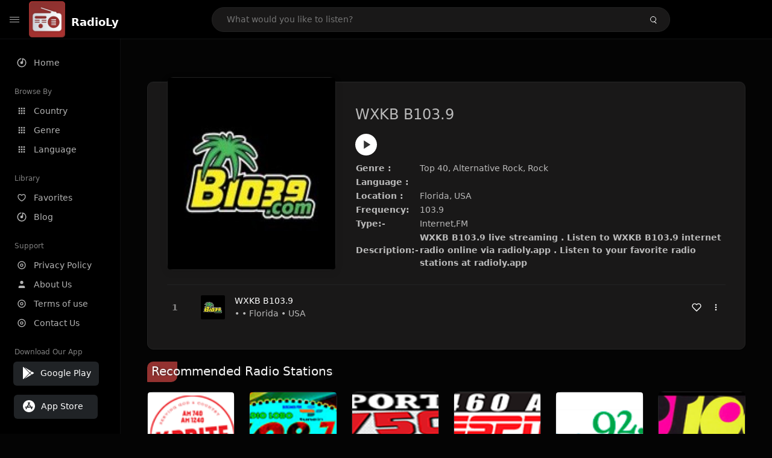

--- FILE ---
content_type: text/html; charset=UTF-8
request_url: https://radioly.app/radio/wxkb-b103-9/
body_size: 12216
content:
<!DOCTYPE html><html lang="en"><head> <meta charset="UTF-8"> <meta name="viewport" content="width=device-width, user-scalable=no, initial-scale=1.0, maximum-scale=1.0, minimum-scale=1.0"> <meta http-equiv="X-UA-Compatible" content="ie=edge"> <title>WXKB B103.9 FM Listen Live Online | Florida, USA - RadioLy</title><meta name="description" content="Listen Online WXKB B103.9 FM live from Florida, USA and more than 50000 worldwide online radio stations including Top 40, Alternative Rock, Rock and many more. "> <meta name="keywords" content="Radio Station, Live Radio, Online Radio, Radio Tuner, Local Radio, AM Radio, AM FM Radio, FM Radio"><meta property="al:web:url" content="https://radioly.app/radio/wxkb-b103-9/" /><meta property="og:site_name" content="RadioLy"><meta property="og:title" content="WXKB B103.9 FM Listen Live Online | Florida, USA - RadioLy" /><meta property="og:image" content="https://d371i8ihhgym7w.cloudfront.net/82123660.jpg"><meta property="og:url" content="https://radioly.app/radio/wxkb-b103-9/" /><meta property="og:description" content="Listen Online WXKB B103.9 FM live from Florida, USA and more than 50000 worldwide online radio stations including Top 40, Alternative Rock, Rock and many more." /><meta name="twitter:card" content="summary" /><meta name="twitter:title" content="WXKB B103.9 FM Listen Live Online | Florida, USA - RadioLy" /><meta name="twitter:url" content="https://radioly.app/radio/wxkb-b103-9/" /><meta property="twitter:image" content="https://d371i8ihhgym7w.cloudfront.net/82123660.jpg"><meta name="twitter:description" content="Listen Online WXKB B103.9 FM live from Florida, USA and more than 50000 worldwide online radio stations including Top 40, Alternative Rock, Rock and many more.." /><link rel="canonical" href="https://radioly.app/radio/wxkb-b103-9/">  <link href="https://radioly.app/RadioLy.ico" rel="icon" sizes="32x32"> <link href="https://radioly.app/RadioLy.ico" rel="icon" sizes="192x192">  <link rel="apple-touch-icon" href="https://radioly.app/RadioLy.ico"> <link rel="apple-touch-icon" sizes="152x152" href="https://radioly.app/RadioLy.ico"> <link rel="apple-touch-icon" sizes="180x180" href="https://radioly.app/RadioLy.ico"> <link rel="apple-touch-icon" sizes="167x167" href="https://radioly.app/RadioLy.ico">  <link rel="preconnect" href="https://fonts.googleapis.com"> <link rel="preconnect" href="https://fonts.gstatic.com" crossorigin> <link href="https://fonts.googleapis.com/css2?family=Open+Sans:wght@300;400;500;600;700;800&display=swap" rel="stylesheet">  <link rel="stylesheet" href="https://radioly.app/css/vendors.bundle.css" type="text/css"> <link rel="stylesheet" href="https://radioly.app/css/styles.css" type="text/css">   <script>var base_url = 'https://radioly.app/';</script> <script async src="https://www.googletagmanager.com/gtag/js?id=UA-133828896-1"></script><script> window.dataLayer = window.dataLayer || []; function gtag(){dataLayer.push(arguments);} gtag('js', new Date()); gtag('config', 'UA-133828896-1');</script><script type="text/javascript" src="//monu.delivery/site/c/9/fc5c75-7d49-4288-b9fe-92275e04f36e.js" data-cfasync="false"></script></head><style>body.pb-theme-dark { background-color: #040404 !important;}</style><body class="pb-theme-dark"> <div id="pb_wrapper"> <div id="pb_progress"></div>  <header id="pb_header"><div class="pb-header-container"> <div class="pb-header-left"> <button type="button" id="pb_hamburger"> <span class="pb-icon-nav"></span> </button>  <a style="display: block;" href="https://radioly.app/" class="pb-brand pb-brand-logo pb-page-link"> <img src="https://d371i8ihhgym7w.cloudfront.net/logo.png" alt="" style="width: 60px; border-radius: 3px; margin-right: 10px; height:60px"> </a> <a href="https://radioly.app/" class="web-title pb-brand pb-page-link" style="z-index: 1; margin-top: 8px;">RadioLy</a> </div> <div class="pb-search-form mx-sm-auto"> <input type="text" id="pb-search-input" placeholder="What would you like to listen?"> <button type="button" id="pb_search_icon" class="ms-auto btn p-0"> <i class="pb-icon-search"></i> </button>  </div><nav class="navbar flex-shrink-0"><ul class="navbar-nav flex-row align-items-center"> </ul></nav></div></header>   <aside id="pb_aside"> <nav class="navbar"> <ul class="navbar-nav"> <li class="nav-item "> <a class="nav-link pb-page-link" href="/"> <svg class="nav-link__icon" xmlns="http://www.w3.org/2000/svg" width="18" height="18" viewBox="0 0 24 24" fill="currentColor" stroke-width="2" stroke-linecap="round" stroke-linejoin="round" aria-hidden="true" role="img" focusable="false"> <g> <path fill="none" d="M0 0h24v24H0z"/> <path d="M15 4.582V12a3 3 0 1 1-2-2.83V2.05c5.053.501 9 4.765 9 9.95 0 5.523-4.477 10-10 10S2 17.523 2 12c0-5.185 3.947-9.449 9-9.95v2.012A8.001 8.001 0 0 0 12 20a8 8 0 0 0 3-15.418z"/> </g> </svg> <span class="nav-link__text">Home</span> </a> </li> <li class="nav-item mt-3"> <span class="pb-aside__title">Browse By</span> </li> <li class="nav-item "> <a class="nav-link pb-page-link" href="https://radioly.app/country/"> <svg class="nav-link__icon" xmlns="http://www.w3.org/2000/svg" width="16" height="16" viewBox="0 0 24 24" fill="currentColor" stroke-width="2" stroke-linecap="round" stroke-linejoin="round" aria-hidden="true" role="img" focusable="false"> <path d="M4 8h4V4H4v4zm6 12h4v-4h-4v4zm-6 0h4v-4H4v4zm0-6h4v-4H4v4zm6 0h4v-4h-4v4zm6-10v4h4V4h-4zm-6 4h4V4h-4v4zm6 6h4v-4h-4v4zm0 6h4v-4h-4v4z" /> </svg> <span class="nav-link__text">Country</span> </a> </li> <li class="nav-item "> <a class="nav-link pb-page-link" href="https://radioly.app/genre/"> <svg class="nav-link__icon" xmlns="http://www.w3.org/2000/svg" width="16" height="16" viewBox="0 0 24 24" fill="currentColor" stroke-width="2" stroke-linecap="round" stroke-linejoin="round" aria-hidden="true" role="img" focusable="false"> <path d="M4 8h4V4H4v4zm6 12h4v-4h-4v4zm-6 0h4v-4H4v4zm0-6h4v-4H4v4zm6 0h4v-4h-4v4zm6-10v4h4V4h-4zm-6 4h4V4h-4v4zm6 6h4v-4h-4v4zm0 6h4v-4h-4v4z" /> </svg> <span class="nav-link__text">Genre</span> </a> </li> <li class="nav-item "> <a class="nav-link pb-page-link" href="https://radioly.app/language/"> <svg class="nav-link__icon" xmlns="http://www.w3.org/2000/svg" width="16" height="16" viewBox="0 0 24 24" fill="currentColor" stroke-width="2" stroke-linecap="round" stroke-linejoin="round" aria-hidden="true" role="img" focusable="false"> <path d="M4 8h4V4H4v4zm6 12h4v-4h-4v4zm-6 0h4v-4H4v4zm0-6h4v-4H4v4zm6 0h4v-4h-4v4zm6-10v4h4V4h-4zm-6 4h4V4h-4v4zm6 6h4v-4h-4v4zm0 6h4v-4h-4v4z" /> </svg> <span class="nav-link__text">Language</span> </a> </li> <li class="nav-item mt-3"> <span class="pb-aside__title">Library</span> </li> <li class="nav-item "> <a class="nav-link pb-page-link" href="https://radioly.app/favorites/"> <svg class="nav-link__icon" xmlns="http://www.w3.org/2000/svg" width="16" height="16" viewBox="0 0 24 24" fill="currentColor" stroke-width="2" stroke-linecap="round" stroke-linejoin="round" aria-hidden="true" role="img" focusable="false"> <g> <path fill="none" d="M0 0H24V24H0z"/> <path d="M16.5 3C19.538 3 22 5.5 22 9c0 7-7.5 11-10 12.5C9.5 20 2 16 2 9c0-3.5 2.5-6 5.5-6C9.36 3 11 4 12 5c1-1 2.64-2 4.5-2zm-3.566 15.604c.881-.556 1.676-1.109 2.42-1.701C18.335 14.533 20 11.943 20 9c0-2.36-1.537-4-3.5-4-1.076 0-2.24.57-3.086 1.414L12 7.828l-1.414-1.414C9.74 5.57 8.576 5 7.5 5 5.56 5 4 6.656 4 9c0 2.944 1.666 5.533 4.645 7.903.745.592 1.54 1.145 2.421 1.7.299.189.595.37.934.572.339-.202.635-.383.934-.571z"/> </g> </svg> <span class="nav-link__text">Favorites</span> </a> </li><li class="nav-item "> <a class="nav-link pb-page-link" href="https://radioly.app/blog/"><svg class="nav-link__icon" xmlns="http://www.w3.org/2000/svg" width="18" height="18" viewBox="0 0 24 24" fill="currentColor" stroke-width="2" stroke-linecap="round" stroke-linejoin="round" aria-hidden="true" role="img" focusable="false"> <g> <path fill="none" d="M0 0h24v24H0z"/> <path d="M15 4.582V12a3 3 0 1 1-2-2.83V2.05c5.053.501 9 4.765 9 9.95 0 5.523-4.477 10-10 10S2 17.523 2 12c0-5.185 3.947-9.449 9-9.95v2.012A8.001 8.001 0 0 0 12 20a8 8 0 0 0 3-15.418z"/> </g></svg> <span class="nav-link__text">Blog</span> </a></li><li class="nav-item mt-3"> <span class="pb-aside__title">Support</span></li><li class="nav-item "> <a class="nav-link pb-page-link" href="https://radioly.app/privacy-policy/"><svg class="nav-link__icon" xmlns="http://www.w3.org/2000/svg" width="16" height="16" viewBox="0 0 24 24" fill="currentColor" stroke-width="2" stroke-linecap="round" stroke-linejoin="round" aria-hidden="true" role="img" focusable="false"> <g> <path fill="none" d="M0 0h24v24H0z"></path> <path d="M12 20a8 8 0 1 0 0-16 8 8 0 0 0 0 16zm0 2C6.477 22 2 17.523 2 12S6.477 2 12 2s10 4.477 10 10-4.477 10-10 10zm0-8a2 2 0 1 0 0-4 2 2 0 0 0 0 4zm0 2a4 4 0 1 1 0-8 4 4 0 0 1 0 8z"></path> </g> </svg> <span class="nav-link__text">Privacy Policy</span> </a></li><li class="nav-item "> <a class="nav-link pb-page-link" href="https://radioly.app/about-us/"><svg class="nav-link__icon" xmlns="http://www.w3.org/2000/svg" width="16" height="16" viewBox="0 0 24 24" fill="currentColor" stroke-width="2" stroke-linecap="round" stroke-linejoin="round" aria-hidden="true" role="img" focusable="false"> <path d="M20 21v-2a4 4 0 0 0-4-4H8a4 4 0 0 0-4 4v2"></path><circle cx="12" cy="7" r="4"></circle> </svg> <span class="nav-link__text">About Us</span> </a></li><li class="nav-item "> <a class="nav-link pb-page-link" href="https://radioly.app/terms-and-condition/"><svg class="nav-link__icon" xmlns="http://www.w3.org/2000/svg" width="16" height="16" viewBox="0 0 24 24" fill="currentColor" stroke-width="2" stroke-linecap="round" stroke-linejoin="round" aria-hidden="true" role="img" focusable="false"> <g> <path fill="none" d="M0 0h24v24H0z"></path> <path d="M12 20a8 8 0 1 0 0-16 8 8 0 0 0 0 16zm0 2C6.477 22 2 17.523 2 12S6.477 2 12 2s10 4.477 10 10-4.477 10-10 10zm0-8a2 2 0 1 0 0-4 2 2 0 0 0 0 4zm0 2a4 4 0 1 1 0-8 4 4 0 0 1 0 8z"></path> </g> </svg> <span class="nav-link__text">Terms of use</span> </a></li><li class="nav-item "> <a class="nav-link pb-page-link" href="https://radioly.app/contact-us/"><svg class="nav-link__icon" xmlns="http://www.w3.org/2000/svg" width="16" height="16" viewBox="0 0 24 24" fill="currentColor" stroke-width="2" stroke-linecap="round" stroke-linejoin="round" aria-hidden="true" role="img" focusable="false"> <g> <path fill="none" d="M0 0h24v24H0z"></path> <path d="M12 20a8 8 0 1 0 0-16 8 8 0 0 0 0 16zm0 2C6.477 22 2 17.523 2 12S6.477 2 12 2s10 4.477 10 10-4.477 10-10 10zm0-8a2 2 0 1 0 0-4 2 2 0 0 0 0 4zm0 2a4 4 0 1 1 0-8 4 4 0 0 1 0 8z"></path> </g> </svg> <span class="nav-link__text">Contact Us</span> </a></li><li class="nav-item mt-3"><span class="pb-aside__title">Download Our App</span></li><li class="nav-item"> <div style="margin-left: 14px;" class="d-flex align-items-center pb-app-download"> <a href="https://play.google.com/store/apps/details?id=com.onlineradio.radiofm&hl=en&gl=us" class="btn d-flex align-items-center ms-2" target="_blank"> <svg viewBox="0 0 24 24" width="24" height="24"> <path fill="none" d="M0 0h24v24H0z"></path> <path fill="currentColor" d="M3.609 1.814L13.792 12 3.61 22.186a.996.996 0 0 1-.61-.92V2.734a1 1 0 0 1 .609-.92zm10.89 10.893l2.302 2.302-10.937 6.333 8.635-8.635zm3.199-3.198l2.807 1.626a1 1 0 0 1 0 1.73l-2.808 1.626L15.206 12l2.492-2.491zM5.864 2.658L16.802 8.99l-2.303 2.303-8.635-8.635z"></path> </svg> <span class="ms-2">Google Play</span> </a> </div><div style="margin-left: 23px;margin-top: 15px;" class="d-flex align-items-center pb-app-download"><a href="https://itunes.apple.com/in/app/radio-hub-app/id1440995773?mt=8" class="btn d-flex align-items-center" style="width: 139px;" target="_blank"> <svg viewBox="0 0 24 24" width="24" height="24"> <path fill="none" d="M0 0h24v24H0z"></path> <path fill="currentColor" d="M12 2c5.523 0 10 4.477 10 10s-4.477 10-10 10S2 17.523 2 12 6.477 2 12 2zM8.823 15.343c-.395-.477-.886-.647-1.479-.509l-.15.041-.59 1.016a.823.823 0 0 0 1.366.916l.062-.093.79-1.371zM13.21 8.66c-.488.404-.98 1.597-.29 2.787l3.04 5.266a.824.824 0 0 0 1.476-.722l-.049-.1-.802-1.392h1.19a.82.82 0 0 0 .822-.823.82.82 0 0 0-.72-.816l-.103-.006h-2.14L13.44 9.057l-.23-.396zm.278-3.044a.825.825 0 0 0-1.063.21l-.062.092-.367.633-.359-.633a.824.824 0 0 0-1.476.722l.049.1.838 1.457-2.685 4.653H6.266a.82.82 0 0 0-.822.822c0 .421.312.766.719.817l.103.006h7.48c.34-.64-.06-1.549-.81-1.638l-.121-.007h-2.553l3.528-6.11a.823.823 0 0 0-.302-1.124z"></path> </svg> <span class="ms-2">App Store</span></a><div/></li> </ul> </nav>  <footer class="pb-footer"> <p class="text-muted pb-copy">@2026 RadioLy</p> </footer> </aside> <main id="pb_main"> <div class="pb-main-container"><div id="mmt-f29d6e76-9e6a-48c1-9556-3c66002ebf7c"></div><script type="text/javascript" data-cfasync="false">$MMT = window.$MMT || {}; $MMT.cmd = $MMT.cmd || [];$MMT.cmd.push(function(){ $MMT.display.slots.push(["f29d6e76-9e6a-48c1-9556-3c66002ebf7c"]); })</script> <div class="pb-card pb-card--collection nsofts_border"> <div style="margin-top:15px" class="pb-card--collection__head"> <div class="pb-card--collection__cover nsofts_border"> <img style="height: 100%;" onerror="this.src='https://d371i8ihhgym7w.cloudfront.net/logo.png';" src="https://d371i8ihhgym7w.cloudfront.net/82123660.jpg" alt="WXKB B103.9"> </div> <div class="pb-card--collection__content"> <h1>WXKB B103.9</h1><button type="button" style="display: inline-block !important; margin-top: 10px;" class="pb-btn-play" data-play-id="93298"></button><table style="margin-top: 10px;"> <tbody> <tr> <th>Genre :</th> <td >Top 40, Alternative Rock, Rock</td> </tr> <tr > <th >Language :</th> <td ></td> </tr> <tr > <th >Location :</th> <td > Florida, USA</td> </tr> <tr > <th >Frequency:</th> <td >103.9</td> </tr> <tr > <th >Type:-</th> <td >Internet,FM</td> </tr> <tr> <th>Description:-</th> <th> WXKB B103.9 live streaming . Listen to WXKB B103.9 internet radio online via radioly.app . Listen to your favorite radio stations at radioly.app </th> </tr> </tbody></table> </div> </div> <div class="pb-card--collection__body"> <ul class="pb-collection-list"> <li class="pb-collection-list__item" data-audio-id="93298" data-audio-name="WXKB B103.9" data-audio-artist="Top 40, Alternative Rock, Rock" data-audio-album="Top 40, Alternative Rock, Rock" data-audio-url="https://18123.live.streamtheworld.com/WXKBFM_SC" data-audio-cover="https://d371i8ihhgym7w.cloudfront.net/82123660.jpg"> <button type="button" class="pb-btn-play" data-play-id="93298"></button> <span class="pb-collection-list__item__number"></span> <div class="pb-collection-list__cover" data-play-id="93298"> <img onerror="this.src='https://d371i8ihhgym7w.cloudfront.net/logo.png';" src="https://d371i8ihhgym7w.cloudfront.net/82123660.jpg" alt=""> <div class="pb-collection-list__cover__content"> <span class="pb-collection-list__cover__title">WXKB B103.9</span> <span class="pb-collection-list__cover__sub-title" > • • Florida • USA</span> </div> </div> <button class="pb-btn-fav d-inline-flex align-items-center" data-fav-id="93298"> <svg xmlns="http://www.w3.org/2000/svg" width="16" height="16" viewBox="0 0 24 24" fill="none" stroke="currentColor" stroke-width="2" stroke-linecap="round" stroke-linejoin="round"> <path d="M20.84 4.61a5.5 5.5 0 0 0-7.78 0L12 5.67l-1.06-1.06a5.5 5.5 0 0 0-7.78 7.78l1.06 1.06L12 21.23l7.78-7.78 1.06-1.06a5.5 5.5 0 0 0 0-7.78z" /> </svg> </button> <div class="dropdown"> <a href="javascript:void(0);" data-bs-toggle="dropdown"> <svg xmlns="http://www.w3.org/2000/svg" width="16" height="16" viewBox="0 0 24 24" fill="currentColor" stroke="currentColor" stroke-width="0" stroke-linecap="round" stroke-linejoin="round"> <circle cx="12" cy="12" r="2"></circle> <circle cx="12" cy="6" r="2"></circle> <circle cx="12" cy="18" r="2"></circle> </svg> </a> <ul class="dropdown-menu dropdown-menu-end"> <li><a class="dropdown-item pb-btn-np" href="javascript:void(0)" data-play-id="93298">Next to play</a></li> <li><a class="dropdown-item pb-btn-aq" href="javascript:void(0)" data-play-id="93298">Add to queue</a></li> <li><a class="dropdown-item" href="javascript:void(0);" data-share-id="wxkb-b103-9/" data-bs-toggle="modal" data-bs-target="#pb_share_music">Share</a></li> <li><hr class="dropdown-divider"></li> <li><a class="dropdown-item pb-btn-p" href="javascript:void(0)" data-play-id="93298">Play</a></li> </ul> </div> </li> </ul> </div> </div> <div style="margin-top:20px" class="mb-3"> <h5 class="ns-title-bar">Recommended Radio Stations</h5> </div> <div class="swiper-section mb-4"> <div class="swiper" data-slides="6" grid-rows="2"> <div class="swiper-wrapper"> <div class="swiper-slide"> <div class="pb-card pb-card--cover nsofts_border" data-audio-id="47397" data-audio-name="K-Brite 740 AM" data-audio-artist="talk,christian" data-audio-country="US" data-audio-url="https://ais-sa8.cdnstream1.com/pqst3o0hqn3/coqgtkmc4qb" data-audio-cover="https://d371i8ihhgym7w.cloudfront.net/2550.png"> <div class="pb-card__head dropdown"> <a href="javascript:void(0);" data-bs-toggle="dropdown"> <svg xmlns="http://www.w3.org/2000/svg" width="16" height="16" viewBox="0 0 24 24" fill="currentColor" stroke="currentColor" stroke-width="0" stroke-linecap="round" stroke-linejoin="round"> <circle cx="12" cy="12" r="2"></circle> <circle cx="12" cy="6" r="2"></circle> <circle cx="12" cy="18" r="2"></circle> </svg> </a> <ul class="dropdown-menu"> <li><a class="dropdown-item pb-btn-np" href="javascript:void(0)" data-play-id="47397">Next to play</a></li> <li><a class="dropdown-item pb-btn-aq" href="javascript:void(0)" data-play-id="47397">Add to queue</a></li> <li><a class="dropdown-item pb-btn-fav" href="javascript:void(0)" data-fav-id="47397">Favorites</a></li> <li><a class="dropdown-item" href="javascript:void(0);" data-share-id="us.kbrt/" data-bs-toggle="modal" data-bs-target="#pb_share_music">Share</a></li> <li><hr class="dropdown-divider"></li> <li><a class="dropdown-item pb-btn-p" href="javascript:void(0)" data-play-id="47397">Play</a></li> </ul> </div> <div class="pb-card__image" > <a class="pb-page-link" href="https://radioly.app/radio/us.kbrt/"><img onerror="this.src='https://d371i8ihhgym7w.cloudfront.net/logo.png';" src="https://d371i8ihhgym7w.cloudfront.net/2550.png" alt="K-Brite 740 AM"></a> <button type="button" class="pb-btn-play" data-play-id="47397"></button> </div> <div class="pb-card__content"> <div class="pb-card__content__text"> <a href="https://radioly.app/radio/us.kbrt/"class="pb-card__title pb-page-link">K-Brite 740 AM</a> <a href="https://radioly.app/radio/us.kbrt/" class="pb-card__sub-title pb-page-link">talk,christian</a> </div> </div> </div> </div> <div class="swiper-slide"> <div class="pb-card pb-card--cover nsofts_border" data-audio-id="47538" data-audio-name="Radio Lobo" data-audio-artist="mexican" data-audio-country="US" data-audio-url="https://fmradiohub.in/radio?url=http://184.107.166.66:8112/live" data-audio-cover="https://d371i8ihhgym7w.cloudfront.net/2691.png"> <div class="pb-card__head dropdown"> <a href="javascript:void(0);" data-bs-toggle="dropdown"> <svg xmlns="http://www.w3.org/2000/svg" width="16" height="16" viewBox="0 0 24 24" fill="currentColor" stroke="currentColor" stroke-width="0" stroke-linecap="round" stroke-linejoin="round"> <circle cx="12" cy="12" r="2"></circle> <circle cx="12" cy="6" r="2"></circle> <circle cx="12" cy="18" r="2"></circle> </svg> </a> <ul class="dropdown-menu"> <li><a class="dropdown-item pb-btn-np" href="javascript:void(0)" data-play-id="47538">Next to play</a></li> <li><a class="dropdown-item pb-btn-aq" href="javascript:void(0)" data-play-id="47538">Add to queue</a></li> <li><a class="dropdown-item pb-btn-fav" href="javascript:void(0)" data-fav-id="47538">Favorites</a></li> <li><a class="dropdown-item" href="javascript:void(0);" data-share-id="us.lobo/" data-bs-toggle="modal" data-bs-target="#pb_share_music">Share</a></li> <li><hr class="dropdown-divider"></li> <li><a class="dropdown-item pb-btn-p" href="javascript:void(0)" data-play-id="47538">Play</a></li> </ul> </div> <div class="pb-card__image" > <a class="pb-page-link" href="https://radioly.app/radio/us.lobo/"><img onerror="this.src='https://d371i8ihhgym7w.cloudfront.net/logo.png';" src="https://d371i8ihhgym7w.cloudfront.net/2691.png" alt="Radio Lobo"></a> <button type="button" class="pb-btn-play" data-play-id="47538"></button> </div> <div class="pb-card__content"> <div class="pb-card__content__text"> <a href="https://radioly.app/radio/us.lobo/"class="pb-card__title pb-page-link">Radio Lobo</a> <a href="https://radioly.app/radio/us.lobo/" class="pb-card__sub-title pb-page-link">mexican</a> </div> </div> </div> </div> <div class="swiper-slide"> <div class="pb-card pb-card--cover nsofts_border" data-audio-id="47561" data-audio-name="The Game" data-audio-artist="news,talk,sports" data-audio-country="US" data-audio-url="https://live.wostreaming.net/direct/alphacorporate-kxtgamaac-ibc4" data-audio-cover="https://d371i8ihhgym7w.cloudfront.net/2714.png"> <div class="pb-card__head dropdown"> <a href="javascript:void(0);" data-bs-toggle="dropdown"> <svg xmlns="http://www.w3.org/2000/svg" width="16" height="16" viewBox="0 0 24 24" fill="currentColor" stroke="currentColor" stroke-width="0" stroke-linecap="round" stroke-linejoin="round"> <circle cx="12" cy="12" r="2"></circle> <circle cx="12" cy="6" r="2"></circle> <circle cx="12" cy="18" r="2"></circle> </svg> </a> <ul class="dropdown-menu"> <li><a class="dropdown-item pb-btn-np" href="javascript:void(0)" data-play-id="47561">Next to play</a></li> <li><a class="dropdown-item pb-btn-aq" href="javascript:void(0)" data-play-id="47561">Add to queue</a></li> <li><a class="dropdown-item pb-btn-fav" href="javascript:void(0)" data-fav-id="47561">Favorites</a></li> <li><a class="dropdown-item" href="javascript:void(0);" data-share-id="us.kxtg/" data-bs-toggle="modal" data-bs-target="#pb_share_music">Share</a></li> <li><hr class="dropdown-divider"></li> <li><a class="dropdown-item pb-btn-p" href="javascript:void(0)" data-play-id="47561">Play</a></li> </ul> </div> <div class="pb-card__image" > <a class="pb-page-link" href="https://radioly.app/radio/us.kxtg/"><img onerror="this.src='https://d371i8ihhgym7w.cloudfront.net/logo.png';" src="https://d371i8ihhgym7w.cloudfront.net/2714.png" alt="The Game"></a> <button type="button" class="pb-btn-play" data-play-id="47561"></button> </div> <div class="pb-card__content"> <div class="pb-card__content__text"> <a href="https://radioly.app/radio/us.kxtg/"class="pb-card__title pb-page-link">The Game</a> <a href="https://radioly.app/radio/us.kxtg/" class="pb-card__sub-title pb-page-link">news,talk,sports</a> </div> </div> </div> </div> <div class="swiper-slide"> <div class="pb-card pb-card--cover nsofts_border" data-audio-id="47562" data-audio-name="ESPN Deportes Las Vegas" data-audio-artist="news,talk,sports" data-audio-country="US" data-audio-url="https://25043.live.streamtheworld.com/KENOAM.mp3" data-audio-cover="https://d371i8ihhgym7w.cloudfront.net/2715.png"> <div class="pb-card__head dropdown"> <a href="javascript:void(0);" data-bs-toggle="dropdown"> <svg xmlns="http://www.w3.org/2000/svg" width="16" height="16" viewBox="0 0 24 24" fill="currentColor" stroke="currentColor" stroke-width="0" stroke-linecap="round" stroke-linejoin="round"> <circle cx="12" cy="12" r="2"></circle> <circle cx="12" cy="6" r="2"></circle> <circle cx="12" cy="18" r="2"></circle> </svg> </a> <ul class="dropdown-menu"> <li><a class="dropdown-item pb-btn-np" href="javascript:void(0)" data-play-id="47562">Next to play</a></li> <li><a class="dropdown-item pb-btn-aq" href="javascript:void(0)" data-play-id="47562">Add to queue</a></li> <li><a class="dropdown-item pb-btn-fav" href="javascript:void(0)" data-fav-id="47562">Favorites</a></li> <li><a class="dropdown-item" href="javascript:void(0);" data-share-id="us.keno/" data-bs-toggle="modal" data-bs-target="#pb_share_music">Share</a></li> <li><hr class="dropdown-divider"></li> <li><a class="dropdown-item pb-btn-p" href="javascript:void(0)" data-play-id="47562">Play</a></li> </ul> </div> <div class="pb-card__image" > <a class="pb-page-link" href="https://radioly.app/radio/us.keno/"><img onerror="this.src='https://d371i8ihhgym7w.cloudfront.net/logo.png';" src="https://d371i8ihhgym7w.cloudfront.net/2715.png" alt="ESPN Deportes Las Vegas"></a> <button type="button" class="pb-btn-play" data-play-id="47562"></button> </div> <div class="pb-card__content"> <div class="pb-card__content__text"> <a href="https://radioly.app/radio/us.keno/"class="pb-card__title pb-page-link">ESPN Deportes Las Vegas</a> <a href="https://radioly.app/radio/us.keno/" class="pb-card__sub-title pb-page-link">news,talk,sports</a> </div> </div> </div> </div> <div class="swiper-slide"> <div class="pb-card pb-card--cover nsofts_border" data-audio-id="47696" data-audio-name="WINC-FM " data-audio-artist="rock,r'n'b,pop,alternative,90s" data-audio-country="US" data-audio-url="https://fmradiohub.in/radio?url=http://playerservices.streamtheworld.com/api/livestream-redirect/WINCFMAAC_SC?dist=onlineradiobox" data-audio-cover="https://d371i8ihhgym7w.cloudfront.net/2849.png"> <div class="pb-card__head dropdown"> <a href="javascript:void(0);" data-bs-toggle="dropdown"> <svg xmlns="http://www.w3.org/2000/svg" width="16" height="16" viewBox="0 0 24 24" fill="currentColor" stroke="currentColor" stroke-width="0" stroke-linecap="round" stroke-linejoin="round"> <circle cx="12" cy="12" r="2"></circle> <circle cx="12" cy="6" r="2"></circle> <circle cx="12" cy="18" r="2"></circle> </svg> </a> <ul class="dropdown-menu"> <li><a class="dropdown-item pb-btn-np" href="javascript:void(0)" data-play-id="47696">Next to play</a></li> <li><a class="dropdown-item pb-btn-aq" href="javascript:void(0)" data-play-id="47696">Add to queue</a></li> <li><a class="dropdown-item pb-btn-fav" href="javascript:void(0)" data-fav-id="47696">Favorites</a></li> <li><a class="dropdown-item" href="javascript:void(0);" data-share-id="us.winc/" data-bs-toggle="modal" data-bs-target="#pb_share_music">Share</a></li> <li><hr class="dropdown-divider"></li> <li><a class="dropdown-item pb-btn-p" href="javascript:void(0)" data-play-id="47696">Play</a></li> </ul> </div> <div class="pb-card__image" > <a class="pb-page-link" href="https://radioly.app/radio/us.winc/"><img onerror="this.src='https://d371i8ihhgym7w.cloudfront.net/logo.png';" src="https://d371i8ihhgym7w.cloudfront.net/2849.png" alt="WINC-FM "></a> <button type="button" class="pb-btn-play" data-play-id="47696"></button> </div> <div class="pb-card__content"> <div class="pb-card__content__text"> <a href="https://radioly.app/radio/us.winc/"class="pb-card__title pb-page-link">WINC-FM </a> <a href="https://radioly.app/radio/us.winc/" class="pb-card__sub-title pb-page-link">rock,r'n'b,pop,alternative,90s</a> </div> </div> </div> </div> <div class="swiper-slide"> <div class="pb-card pb-card--cover nsofts_border" data-audio-id="47955" data-audio-name="U 100 Radio" data-audio-artist="70s,oldies,60s" data-audio-country="US" data-audio-url="https://stream-176.zeno.fm/shu8e1smnd0uv?zt=eyJhbGciOiJIUzI1NiJ9.eyJzdHJlYW0iOiJzaHU4ZTFzbW5kMHV2IiwiaG9zdCI6InN0cmVhbS0xNzYuemVuby5mbSIsInJ0dGwiOjUsImp0aSI6IlZ3ZXVfTjFlUmRlRktPRkpDSWxWS3ciLCJpYXQiOjE3NDczNzU3MTIsImV4cCI6MTc0NzM3NTc3Mn0.Maia2Mrew4Wa9ci7N4J8PqiOsYv0XAqLAw-lMKBdzqI" data-audio-cover="https://d371i8ihhgym7w.cloudfront.net/3108.png"> <div class="pb-card__head dropdown"> <a href="javascript:void(0);" data-bs-toggle="dropdown"> <svg xmlns="http://www.w3.org/2000/svg" width="16" height="16" viewBox="0 0 24 24" fill="currentColor" stroke="currentColor" stroke-width="0" stroke-linecap="round" stroke-linejoin="round"> <circle cx="12" cy="12" r="2"></circle> <circle cx="12" cy="6" r="2"></circle> <circle cx="12" cy="18" r="2"></circle> </svg> </a> <ul class="dropdown-menu"> <li><a class="dropdown-item pb-btn-np" href="javascript:void(0)" data-play-id="47955">Next to play</a></li> <li><a class="dropdown-item pb-btn-aq" href="javascript:void(0)" data-play-id="47955">Add to queue</a></li> <li><a class="dropdown-item pb-btn-fav" href="javascript:void(0)" data-fav-id="47955">Favorites</a></li> <li><a class="dropdown-item" href="javascript:void(0);" data-share-id="us.u100/" data-bs-toggle="modal" data-bs-target="#pb_share_music">Share</a></li> <li><hr class="dropdown-divider"></li> <li><a class="dropdown-item pb-btn-p" href="javascript:void(0)" data-play-id="47955">Play</a></li> </ul> </div> <div class="pb-card__image" > <a class="pb-page-link" href="https://radioly.app/radio/us.u100/"><img onerror="this.src='https://d371i8ihhgym7w.cloudfront.net/logo.png';" src="https://d371i8ihhgym7w.cloudfront.net/3108.png" alt="U 100 Radio"></a> <button type="button" class="pb-btn-play" data-play-id="47955"></button> </div> <div class="pb-card__content"> <div class="pb-card__content__text"> <a href="https://radioly.app/radio/us.u100/"class="pb-card__title pb-page-link">U 100 Radio</a> <a href="https://radioly.app/radio/us.u100/" class="pb-card__sub-title pb-page-link">70s,oldies,60s</a> </div> </div> </div> </div> <div class="swiper-slide"> <div class="pb-card pb-card--cover nsofts_border" data-audio-id="48227" data-audio-name="KFAI " data-audio-artist="news,talk,entertainment" data-audio-country="US" data-audio-url="https://fmradiohub.in/radio?url=http://tres.kfai.org:8000/;" data-audio-cover="https://d371i8ihhgym7w.cloudfront.net/3380.png"> <div class="pb-card__head dropdown"> <a href="javascript:void(0);" data-bs-toggle="dropdown"> <svg xmlns="http://www.w3.org/2000/svg" width="16" height="16" viewBox="0 0 24 24" fill="currentColor" stroke="currentColor" stroke-width="0" stroke-linecap="round" stroke-linejoin="round"> <circle cx="12" cy="12" r="2"></circle> <circle cx="12" cy="6" r="2"></circle> <circle cx="12" cy="18" r="2"></circle> </svg> </a> <ul class="dropdown-menu"> <li><a class="dropdown-item pb-btn-np" href="javascript:void(0)" data-play-id="48227">Next to play</a></li> <li><a class="dropdown-item pb-btn-aq" href="javascript:void(0)" data-play-id="48227">Add to queue</a></li> <li><a class="dropdown-item pb-btn-fav" href="javascript:void(0)" data-fav-id="48227">Favorites</a></li> <li><a class="dropdown-item" href="javascript:void(0);" data-share-id="us.kfai/" data-bs-toggle="modal" data-bs-target="#pb_share_music">Share</a></li> <li><hr class="dropdown-divider"></li> <li><a class="dropdown-item pb-btn-p" href="javascript:void(0)" data-play-id="48227">Play</a></li> </ul> </div> <div class="pb-card__image" > <a class="pb-page-link" href="https://radioly.app/radio/us.kfai/"><img onerror="this.src='https://d371i8ihhgym7w.cloudfront.net/logo.png';" src="https://d371i8ihhgym7w.cloudfront.net/3380.png" alt="KFAI "></a> <button type="button" class="pb-btn-play" data-play-id="48227"></button> </div> <div class="pb-card__content"> <div class="pb-card__content__text"> <a href="https://radioly.app/radio/us.kfai/"class="pb-card__title pb-page-link">KFAI </a> <a href="https://radioly.app/radio/us.kfai/" class="pb-card__sub-title pb-page-link">news,talk,entertainment</a> </div> </div> </div> </div> <div class="swiper-slide"> <div class="pb-card pb-card--cover nsofts_border" data-audio-id="48570" data-audio-name="SoulJack Digital " data-audio-artist="House" data-audio-country="US" data-audio-url="https://s8.voscast.com:9853/live" data-audio-cover="https://d371i8ihhgym7w.cloudfront.net/3723.png"> <div class="pb-card__head dropdown"> <a href="javascript:void(0);" data-bs-toggle="dropdown"> <svg xmlns="http://www.w3.org/2000/svg" width="16" height="16" viewBox="0 0 24 24" fill="currentColor" stroke="currentColor" stroke-width="0" stroke-linecap="round" stroke-linejoin="round"> <circle cx="12" cy="12" r="2"></circle> <circle cx="12" cy="6" r="2"></circle> <circle cx="12" cy="18" r="2"></circle> </svg> </a> <ul class="dropdown-menu"> <li><a class="dropdown-item pb-btn-np" href="javascript:void(0)" data-play-id="48570">Next to play</a></li> <li><a class="dropdown-item pb-btn-aq" href="javascript:void(0)" data-play-id="48570">Add to queue</a></li> <li><a class="dropdown-item pb-btn-fav" href="javascript:void(0)" data-fav-id="48570">Favorites</a></li> <li><a class="dropdown-item" href="javascript:void(0);" data-share-id="us.souljackdigital/" data-bs-toggle="modal" data-bs-target="#pb_share_music">Share</a></li> <li><hr class="dropdown-divider"></li> <li><a class="dropdown-item pb-btn-p" href="javascript:void(0)" data-play-id="48570">Play</a></li> </ul> </div> <div class="pb-card__image" > <a class="pb-page-link" href="https://radioly.app/radio/us.souljackdigital/"><img onerror="this.src='https://d371i8ihhgym7w.cloudfront.net/logo.png';" src="https://d371i8ihhgym7w.cloudfront.net/3723.png" alt="SoulJack Digital "></a> <button type="button" class="pb-btn-play" data-play-id="48570"></button> </div> <div class="pb-card__content"> <div class="pb-card__content__text"> <a href="https://radioly.app/radio/us.souljackdigital/"class="pb-card__title pb-page-link">SoulJack Digital </a> <a href="https://radioly.app/radio/us.souljackdigital/" class="pb-card__sub-title pb-page-link">House</a> </div> </div> </div> </div> <div class="swiper-slide"> <div class="pb-card pb-card--cover nsofts_border" data-audio-id="48591" data-audio-name="RAD Radio - Rob, Anybody & Dawn" data-audio-artist="dance, electronic, pop" data-audio-country="US" data-audio-url="https://playerservices.streamtheworld.com/api/livestream-redirect/RAD_RADIOAAC.aac" data-audio-cover="https://d371i8ihhgym7w.cloudfront.net/3744.png"> <div class="pb-card__head dropdown"> <a href="javascript:void(0);" data-bs-toggle="dropdown"> <svg xmlns="http://www.w3.org/2000/svg" width="16" height="16" viewBox="0 0 24 24" fill="currentColor" stroke="currentColor" stroke-width="0" stroke-linecap="round" stroke-linejoin="round"> <circle cx="12" cy="12" r="2"></circle> <circle cx="12" cy="6" r="2"></circle> <circle cx="12" cy="18" r="2"></circle> </svg> </a> <ul class="dropdown-menu"> <li><a class="dropdown-item pb-btn-np" href="javascript:void(0)" data-play-id="48591">Next to play</a></li> <li><a class="dropdown-item pb-btn-aq" href="javascript:void(0)" data-play-id="48591">Add to queue</a></li> <li><a class="dropdown-item pb-btn-fav" href="javascript:void(0)" data-fav-id="48591">Favorites</a></li> <li><a class="dropdown-item" href="javascript:void(0);" data-share-id="us.rad/" data-bs-toggle="modal" data-bs-target="#pb_share_music">Share</a></li> <li><hr class="dropdown-divider"></li> <li><a class="dropdown-item pb-btn-p" href="javascript:void(0)" data-play-id="48591">Play</a></li> </ul> </div> <div class="pb-card__image" > <a class="pb-page-link" href="https://radioly.app/radio/us.rad/"><img onerror="this.src='https://d371i8ihhgym7w.cloudfront.net/logo.png';" src="https://d371i8ihhgym7w.cloudfront.net/3744.png" alt="RAD Radio - Rob, Anybody & Dawn"></a> <button type="button" class="pb-btn-play" data-play-id="48591"></button> </div> <div class="pb-card__content"> <div class="pb-card__content__text"> <a href="https://radioly.app/radio/us.rad/"class="pb-card__title pb-page-link">RAD Radio - Rob, Anybody & Dawn</a> <a href="https://radioly.app/radio/us.rad/" class="pb-card__sub-title pb-page-link">dance, electronic, pop</a> </div> </div> </div> </div> <div class="swiper-slide"> <div class="pb-card pb-card--cover nsofts_border" data-audio-id="48627" data-audio-name="WROL 950 AM" data-audio-artist="talk, christian, gospel" data-audio-country="US" data-audio-url="https://fmradiohub.in/radio?url=http://17553.live.streamtheworld.com/WROLAMAAC.aac" data-audio-cover="https://d371i8ihhgym7w.cloudfront.net/3780.png"> <div class="pb-card__head dropdown"> <a href="javascript:void(0);" data-bs-toggle="dropdown"> <svg xmlns="http://www.w3.org/2000/svg" width="16" height="16" viewBox="0 0 24 24" fill="currentColor" stroke="currentColor" stroke-width="0" stroke-linecap="round" stroke-linejoin="round"> <circle cx="12" cy="12" r="2"></circle> <circle cx="12" cy="6" r="2"></circle> <circle cx="12" cy="18" r="2"></circle> </svg> </a> <ul class="dropdown-menu"> <li><a class="dropdown-item pb-btn-np" href="javascript:void(0)" data-play-id="48627">Next to play</a></li> <li><a class="dropdown-item pb-btn-aq" href="javascript:void(0)" data-play-id="48627">Add to queue</a></li> <li><a class="dropdown-item pb-btn-fav" href="javascript:void(0)" data-fav-id="48627">Favorites</a></li> <li><a class="dropdown-item" href="javascript:void(0);" data-share-id="us.wrol/" data-bs-toggle="modal" data-bs-target="#pb_share_music">Share</a></li> <li><hr class="dropdown-divider"></li> <li><a class="dropdown-item pb-btn-p" href="javascript:void(0)" data-play-id="48627">Play</a></li> </ul> </div> <div class="pb-card__image" > <a class="pb-page-link" href="https://radioly.app/radio/us.wrol/"><img onerror="this.src='https://d371i8ihhgym7w.cloudfront.net/logo.png';" src="https://d371i8ihhgym7w.cloudfront.net/3780.png" alt="WROL 950 AM"></a> <button type="button" class="pb-btn-play" data-play-id="48627"></button> </div> <div class="pb-card__content"> <div class="pb-card__content__text"> <a href="https://radioly.app/radio/us.wrol/"class="pb-card__title pb-page-link">WROL 950 AM</a> <a href="https://radioly.app/radio/us.wrol/" class="pb-card__sub-title pb-page-link">talk, christian, gospel</a> </div> </div> </div> </div> <div class="swiper-slide"> <div class="pb-card pb-card--cover nsofts_border" data-audio-id="48722" data-audio-name="Mars Hill Network" data-audio-artist="talk, christian, gospel, education, entertainment" data-audio-country="US" data-audio-url="https://das-edge14-live365-dal02.cdnstream.com/a53258" data-audio-cover="https://d371i8ihhgym7w.cloudfront.net/3875.png"> <div class="pb-card__head dropdown"> <a href="javascript:void(0);" data-bs-toggle="dropdown"> <svg xmlns="http://www.w3.org/2000/svg" width="16" height="16" viewBox="0 0 24 24" fill="currentColor" stroke="currentColor" stroke-width="0" stroke-linecap="round" stroke-linejoin="round"> <circle cx="12" cy="12" r="2"></circle> <circle cx="12" cy="6" r="2"></circle> <circle cx="12" cy="18" r="2"></circle> </svg> </a> <ul class="dropdown-menu"> <li><a class="dropdown-item pb-btn-np" href="javascript:void(0)" data-play-id="48722">Next to play</a></li> <li><a class="dropdown-item pb-btn-aq" href="javascript:void(0)" data-play-id="48722">Add to queue</a></li> <li><a class="dropdown-item pb-btn-fav" href="javascript:void(0)" data-fav-id="48722">Favorites</a></li> <li><a class="dropdown-item" href="javascript:void(0);" data-share-id="us.wmhr/" data-bs-toggle="modal" data-bs-target="#pb_share_music">Share</a></li> <li><hr class="dropdown-divider"></li> <li><a class="dropdown-item pb-btn-p" href="javascript:void(0)" data-play-id="48722">Play</a></li> </ul> </div> <div class="pb-card__image" > <a class="pb-page-link" href="https://radioly.app/radio/us.wmhr/"><img onerror="this.src='https://d371i8ihhgym7w.cloudfront.net/logo.png';" src="https://d371i8ihhgym7w.cloudfront.net/3875.png" alt="Mars Hill Network"></a> <button type="button" class="pb-btn-play" data-play-id="48722"></button> </div> <div class="pb-card__content"> <div class="pb-card__content__text"> <a href="https://radioly.app/radio/us.wmhr/"class="pb-card__title pb-page-link">Mars Hill Network</a> <a href="https://radioly.app/radio/us.wmhr/" class="pb-card__sub-title pb-page-link">talk, christian, gospel, education, entertainment</a> </div> </div> </div> </div> <div class="swiper-slide"> <div class="pb-card pb-card--cover nsofts_border" data-audio-id="48778" data-audio-name="RelaxFreeRadio.org" data-audio-artist="rock, indie, eclectic" data-audio-country="US" data-audio-url="https://fmradiohub.in/radio?url=http://162.248.92.167:5950/;" data-audio-cover="https://d371i8ihhgym7w.cloudfront.net/3931.png"> <div class="pb-card__head dropdown"> <a href="javascript:void(0);" data-bs-toggle="dropdown"> <svg xmlns="http://www.w3.org/2000/svg" width="16" height="16" viewBox="0 0 24 24" fill="currentColor" stroke="currentColor" stroke-width="0" stroke-linecap="round" stroke-linejoin="round"> <circle cx="12" cy="12" r="2"></circle> <circle cx="12" cy="6" r="2"></circle> <circle cx="12" cy="18" r="2"></circle> </svg> </a> <ul class="dropdown-menu"> <li><a class="dropdown-item pb-btn-np" href="javascript:void(0)" data-play-id="48778">Next to play</a></li> <li><a class="dropdown-item pb-btn-aq" href="javascript:void(0)" data-play-id="48778">Add to queue</a></li> <li><a class="dropdown-item pb-btn-fav" href="javascript:void(0)" data-fav-id="48778">Favorites</a></li> <li><a class="dropdown-item" href="javascript:void(0);" data-share-id="us.relaxfreeradioorg/" data-bs-toggle="modal" data-bs-target="#pb_share_music">Share</a></li> <li><hr class="dropdown-divider"></li> <li><a class="dropdown-item pb-btn-p" href="javascript:void(0)" data-play-id="48778">Play</a></li> </ul> </div> <div class="pb-card__image" > <a class="pb-page-link" href="https://radioly.app/radio/us.relaxfreeradioorg/"><img onerror="this.src='https://d371i8ihhgym7w.cloudfront.net/logo.png';" src="https://d371i8ihhgym7w.cloudfront.net/3931.png" alt="RelaxFreeRadio.org"></a> <button type="button" class="pb-btn-play" data-play-id="48778"></button> </div> <div class="pb-card__content"> <div class="pb-card__content__text"> <a href="https://radioly.app/radio/us.relaxfreeradioorg/"class="pb-card__title pb-page-link">RelaxFreeRadio.org</a> <a href="https://radioly.app/radio/us.relaxfreeradioorg/" class="pb-card__sub-title pb-page-link">rock, indie, eclectic</a> </div> </div> </div> </div> <div class="swiper-slide"> <div class="pb-card pb-card--cover nsofts_border" data-audio-id="48956" data-audio-name="Today&#39;s 101.9" data-audio-artist="adult contemporary" data-audio-country="US" data-audio-url="https://fmradiohub.in/radio?url=http://player.radio.com/listen/station/todays-1019" data-audio-cover="https://d371i8ihhgym7w.cloudfront.net/4109.png"> <div class="pb-card__head dropdown"> <a href="javascript:void(0);" data-bs-toggle="dropdown"> <svg xmlns="http://www.w3.org/2000/svg" width="16" height="16" viewBox="0 0 24 24" fill="currentColor" stroke="currentColor" stroke-width="0" stroke-linecap="round" stroke-linejoin="round"> <circle cx="12" cy="12" r="2"></circle> <circle cx="12" cy="6" r="2"></circle> <circle cx="12" cy="18" r="2"></circle> </svg> </a> <ul class="dropdown-menu"> <li><a class="dropdown-item pb-btn-np" href="javascript:void(0)" data-play-id="48956">Next to play</a></li> <li><a class="dropdown-item pb-btn-aq" href="javascript:void(0)" data-play-id="48956">Add to queue</a></li> <li><a class="dropdown-item pb-btn-fav" href="javascript:void(0)" data-fav-id="48956">Favorites</a></li> <li><a class="dropdown-item" href="javascript:void(0);" data-share-id="us.wliffm/" data-bs-toggle="modal" data-bs-target="#pb_share_music">Share</a></li> <li><hr class="dropdown-divider"></li> <li><a class="dropdown-item pb-btn-p" href="javascript:void(0)" data-play-id="48956">Play</a></li> </ul> </div> <div class="pb-card__image" > <a class="pb-page-link" href="https://radioly.app/radio/us.wliffm/"><img onerror="this.src='https://d371i8ihhgym7w.cloudfront.net/logo.png';" src="https://d371i8ihhgym7w.cloudfront.net/4109.png" alt="Today&#39;s 101.9"></a> <button type="button" class="pb-btn-play" data-play-id="48956"></button> </div> <div class="pb-card__content"> <div class="pb-card__content__text"> <a href="https://radioly.app/radio/us.wliffm/"class="pb-card__title pb-page-link">Today&#39;s 101.9</a> <a href="https://radioly.app/radio/us.wliffm/" class="pb-card__sub-title pb-page-link">adult contemporary</a> </div> </div> </div> </div> <div class="swiper-slide"> <div class="pb-card pb-card--cover nsofts_border" data-audio-id="49019" data-audio-name="101.9 The Fire" data-audio-artist="classic rock" data-audio-country="US" data-audio-url="https://fmradiohub.in/radio?url=http://i1.stretchinternet.com:8000/kwfr" data-audio-cover="https://d371i8ihhgym7w.cloudfront.net/4172.png"> <div class="pb-card__head dropdown"> <a href="javascript:void(0);" data-bs-toggle="dropdown"> <svg xmlns="http://www.w3.org/2000/svg" width="16" height="16" viewBox="0 0 24 24" fill="currentColor" stroke="currentColor" stroke-width="0" stroke-linecap="round" stroke-linejoin="round"> <circle cx="12" cy="12" r="2"></circle> <circle cx="12" cy="6" r="2"></circle> <circle cx="12" cy="18" r="2"></circle> </svg> </a> <ul class="dropdown-menu"> <li><a class="dropdown-item pb-btn-np" href="javascript:void(0)" data-play-id="49019">Next to play</a></li> <li><a class="dropdown-item pb-btn-aq" href="javascript:void(0)" data-play-id="49019">Add to queue</a></li> <li><a class="dropdown-item pb-btn-fav" href="javascript:void(0)" data-fav-id="49019">Favorites</a></li> <li><a class="dropdown-item" href="javascript:void(0);" data-share-id="us.kwfr/" data-bs-toggle="modal" data-bs-target="#pb_share_music">Share</a></li> <li><hr class="dropdown-divider"></li> <li><a class="dropdown-item pb-btn-p" href="javascript:void(0)" data-play-id="49019">Play</a></li> </ul> </div> <div class="pb-card__image" > <a class="pb-page-link" href="https://radioly.app/radio/us.kwfr/"><img onerror="this.src='https://d371i8ihhgym7w.cloudfront.net/logo.png';" src="https://d371i8ihhgym7w.cloudfront.net/4172.png" alt="101.9 The Fire"></a> <button type="button" class="pb-btn-play" data-play-id="49019"></button> </div> <div class="pb-card__content"> <div class="pb-card__content__text"> <a href="https://radioly.app/radio/us.kwfr/"class="pb-card__title pb-page-link">101.9 The Fire</a> <a href="https://radioly.app/radio/us.kwfr/" class="pb-card__sub-title pb-page-link">classic rock</a> </div> </div> </div> </div> <div class="swiper-slide"> <div class="pb-card pb-card--cover nsofts_border" data-audio-id="49029" data-audio-name="ESPN Deportes 710 AM" data-audio-artist="news, talk, sports, spanish" data-audio-country="US" data-audio-url="https://prod-104-199-123-234.wostreaming.net/goodkarma-kspnammp3-ibc?session-id=aa220dac205d9a30d49f9519f566d677" data-audio-cover="https://d371i8ihhgym7w.cloudfront.net/4182.png"> <div class="pb-card__head dropdown"> <a href="javascript:void(0);" data-bs-toggle="dropdown"> <svg xmlns="http://www.w3.org/2000/svg" width="16" height="16" viewBox="0 0 24 24" fill="currentColor" stroke="currentColor" stroke-width="0" stroke-linecap="round" stroke-linejoin="round"> <circle cx="12" cy="12" r="2"></circle> <circle cx="12" cy="6" r="2"></circle> <circle cx="12" cy="18" r="2"></circle> </svg> </a> <ul class="dropdown-menu"> <li><a class="dropdown-item pb-btn-np" href="javascript:void(0)" data-play-id="49029">Next to play</a></li> <li><a class="dropdown-item pb-btn-aq" href="javascript:void(0)" data-play-id="49029">Add to queue</a></li> <li><a class="dropdown-item pb-btn-fav" href="javascript:void(0)" data-fav-id="49029">Favorites</a></li> <li><a class="dropdown-item" href="javascript:void(0);" data-share-id="us.kbmb/" data-bs-toggle="modal" data-bs-target="#pb_share_music">Share</a></li> <li><hr class="dropdown-divider"></li> <li><a class="dropdown-item pb-btn-p" href="javascript:void(0)" data-play-id="49029">Play</a></li> </ul> </div> <div class="pb-card__image" > <a class="pb-page-link" href="https://radioly.app/radio/us.kbmb/"><img onerror="this.src='https://d371i8ihhgym7w.cloudfront.net/logo.png';" src="https://d371i8ihhgym7w.cloudfront.net/4182.png" alt="ESPN Deportes 710 AM"></a> <button type="button" class="pb-btn-play" data-play-id="49029"></button> </div> <div class="pb-card__content"> <div class="pb-card__content__text"> <a href="https://radioly.app/radio/us.kbmb/"class="pb-card__title pb-page-link">ESPN Deportes 710 AM</a> <a href="https://radioly.app/radio/us.kbmb/" class="pb-card__sub-title pb-page-link">news, talk, sports, spanish</a> </div> </div> </div> </div> <div class="swiper-slide"> <div class="pb-card pb-card--cover nsofts_border" data-audio-id="49109" data-audio-name="La Nueva Poderosa 540 AM" data-audio-artist="christian, spanish" data-audio-country="US" data-audio-url="https://fmradiohub.in/radio?url=http://kdft540.serverroom.us:5978/;stream.mp3" data-audio-cover="https://d371i8ihhgym7w.cloudfront.net/4262.png"> <div class="pb-card__head dropdown"> <a href="javascript:void(0);" data-bs-toggle="dropdown"> <svg xmlns="http://www.w3.org/2000/svg" width="16" height="16" viewBox="0 0 24 24" fill="currentColor" stroke="currentColor" stroke-width="0" stroke-linecap="round" stroke-linejoin="round"> <circle cx="12" cy="12" r="2"></circle> <circle cx="12" cy="6" r="2"></circle> <circle cx="12" cy="18" r="2"></circle> </svg> </a> <ul class="dropdown-menu"> <li><a class="dropdown-item pb-btn-np" href="javascript:void(0)" data-play-id="49109">Next to play</a></li> <li><a class="dropdown-item pb-btn-aq" href="javascript:void(0)" data-play-id="49109">Add to queue</a></li> <li><a class="dropdown-item pb-btn-fav" href="javascript:void(0)" data-fav-id="49109">Favorites</a></li> <li><a class="dropdown-item" href="javascript:void(0);" data-share-id="us.kdft/" data-bs-toggle="modal" data-bs-target="#pb_share_music">Share</a></li> <li><hr class="dropdown-divider"></li> <li><a class="dropdown-item pb-btn-p" href="javascript:void(0)" data-play-id="49109">Play</a></li> </ul> </div> <div class="pb-card__image" > <a class="pb-page-link" href="https://radioly.app/radio/us.kdft/"><img onerror="this.src='https://d371i8ihhgym7w.cloudfront.net/logo.png';" src="https://d371i8ihhgym7w.cloudfront.net/4262.png" alt="La Nueva Poderosa 540 AM"></a> <button type="button" class="pb-btn-play" data-play-id="49109"></button> </div> <div class="pb-card__content"> <div class="pb-card__content__text"> <a href="https://radioly.app/radio/us.kdft/"class="pb-card__title pb-page-link">La Nueva Poderosa 540 AM</a> <a href="https://radioly.app/radio/us.kdft/" class="pb-card__sub-title pb-page-link">christian, spanish</a> </div> </div> </div> </div> <div class="swiper-slide"> <div class="pb-card pb-card--cover nsofts_border" data-audio-id="49186" data-audio-name="The Score 95.3 FM - 1570 AM" data-audio-artist="news, talk, sports" data-audio-country="US" data-audio-url="https://ic2.sslstream.com/wsco-am" data-audio-cover="https://d371i8ihhgym7w.cloudfront.net/4339.png"> <div class="pb-card__head dropdown"> <a href="javascript:void(0);" data-bs-toggle="dropdown"> <svg xmlns="http://www.w3.org/2000/svg" width="16" height="16" viewBox="0 0 24 24" fill="currentColor" stroke="currentColor" stroke-width="0" stroke-linecap="round" stroke-linejoin="round"> <circle cx="12" cy="12" r="2"></circle> <circle cx="12" cy="6" r="2"></circle> <circle cx="12" cy="18" r="2"></circle> </svg> </a> <ul class="dropdown-menu"> <li><a class="dropdown-item pb-btn-np" href="javascript:void(0)" data-play-id="49186">Next to play</a></li> <li><a class="dropdown-item pb-btn-aq" href="javascript:void(0)" data-play-id="49186">Add to queue</a></li> <li><a class="dropdown-item pb-btn-fav" href="javascript:void(0)" data-fav-id="49186">Favorites</a></li> <li><a class="dropdown-item" href="javascript:void(0);" data-share-id="us.wsco/" data-bs-toggle="modal" data-bs-target="#pb_share_music">Share</a></li> <li><hr class="dropdown-divider"></li> <li><a class="dropdown-item pb-btn-p" href="javascript:void(0)" data-play-id="49186">Play</a></li> </ul> </div> <div class="pb-card__image" > <a class="pb-page-link" href="https://radioly.app/radio/us.wsco/"><img onerror="this.src='https://d371i8ihhgym7w.cloudfront.net/logo.png';" src="https://d371i8ihhgym7w.cloudfront.net/4339.png" alt="The Score 95.3 FM - 1570 AM"></a> <button type="button" class="pb-btn-play" data-play-id="49186"></button> </div> <div class="pb-card__content"> <div class="pb-card__content__text"> <a href="https://radioly.app/radio/us.wsco/"class="pb-card__title pb-page-link">The Score 95.3 FM - 1570 AM</a> <a href="https://radioly.app/radio/us.wsco/" class="pb-card__sub-title pb-page-link">news, talk, sports</a> </div> </div> </div> </div> <div class="swiper-slide"> <div class="pb-card pb-card--cover nsofts_border" data-audio-id="49293" data-audio-name="99.5 WCRB" data-audio-artist="classic" data-audio-country="US" data-audio-url="https://fmradiohub.in/radio?url=http://audio.wgbh.org:8004/" data-audio-cover="https://d371i8ihhgym7w.cloudfront.net/4446.png"> <div class="pb-card__head dropdown"> <a href="javascript:void(0);" data-bs-toggle="dropdown"> <svg xmlns="http://www.w3.org/2000/svg" width="16" height="16" viewBox="0 0 24 24" fill="currentColor" stroke="currentColor" stroke-width="0" stroke-linecap="round" stroke-linejoin="round"> <circle cx="12" cy="12" r="2"></circle> <circle cx="12" cy="6" r="2"></circle> <circle cx="12" cy="18" r="2"></circle> </svg> </a> <ul class="dropdown-menu"> <li><a class="dropdown-item pb-btn-np" href="javascript:void(0)" data-play-id="49293">Next to play</a></li> <li><a class="dropdown-item pb-btn-aq" href="javascript:void(0)" data-play-id="49293">Add to queue</a></li> <li><a class="dropdown-item pb-btn-fav" href="javascript:void(0)" data-fav-id="49293">Favorites</a></li> <li><a class="dropdown-item" href="javascript:void(0);" data-share-id="us.wcrb/" data-bs-toggle="modal" data-bs-target="#pb_share_music">Share</a></li> <li><hr class="dropdown-divider"></li> <li><a class="dropdown-item pb-btn-p" href="javascript:void(0)" data-play-id="49293">Play</a></li> </ul> </div> <div class="pb-card__image" > <a class="pb-page-link" href="https://radioly.app/radio/us.wcrb/"><img onerror="this.src='https://d371i8ihhgym7w.cloudfront.net/logo.png';" src="https://d371i8ihhgym7w.cloudfront.net/4446.png" alt="99.5 WCRB"></a> <button type="button" class="pb-btn-play" data-play-id="49293"></button> </div> <div class="pb-card__content"> <div class="pb-card__content__text"> <a href="https://radioly.app/radio/us.wcrb/"class="pb-card__title pb-page-link">99.5 WCRB</a> <a href="https://radioly.app/radio/us.wcrb/" class="pb-card__sub-title pb-page-link">classic</a> </div> </div> </div> </div> <div class="swiper-slide"> <div class="pb-card pb-card--cover nsofts_border" data-audio-id="49398" data-audio-name="eD-fm" data-audio-artist="variety" data-audio-country="US" data-audio-url="https://fmradiohub.in/radio?url=http://17853.live.streamtheworld.com/KDRFFM_SC" data-audio-cover="https://d371i8ihhgym7w.cloudfront.net/4551.png"> <div class="pb-card__head dropdown"> <a href="javascript:void(0);" data-bs-toggle="dropdown"> <svg xmlns="http://www.w3.org/2000/svg" width="16" height="16" viewBox="0 0 24 24" fill="currentColor" stroke="currentColor" stroke-width="0" stroke-linecap="round" stroke-linejoin="round"> <circle cx="12" cy="12" r="2"></circle> <circle cx="12" cy="6" r="2"></circle> <circle cx="12" cy="18" r="2"></circle> </svg> </a> <ul class="dropdown-menu"> <li><a class="dropdown-item pb-btn-np" href="javascript:void(0)" data-play-id="49398">Next to play</a></li> <li><a class="dropdown-item pb-btn-aq" href="javascript:void(0)" data-play-id="49398">Add to queue</a></li> <li><a class="dropdown-item pb-btn-fav" href="javascript:void(0)" data-fav-id="49398">Favorites</a></li> <li><a class="dropdown-item" href="javascript:void(0);" data-share-id="us.kdrf/" data-bs-toggle="modal" data-bs-target="#pb_share_music">Share</a></li> <li><hr class="dropdown-divider"></li> <li><a class="dropdown-item pb-btn-p" href="javascript:void(0)" data-play-id="49398">Play</a></li> </ul> </div> <div class="pb-card__image" > <a class="pb-page-link" href="https://radioly.app/radio/us.kdrf/"><img onerror="this.src='https://d371i8ihhgym7w.cloudfront.net/logo.png';" src="https://d371i8ihhgym7w.cloudfront.net/4551.png" alt="eD-fm"></a> <button type="button" class="pb-btn-play" data-play-id="49398"></button> </div> <div class="pb-card__content"> <div class="pb-card__content__text"> <a href="https://radioly.app/radio/us.kdrf/"class="pb-card__title pb-page-link">eD-fm</a> <a href="https://radioly.app/radio/us.kdrf/" class="pb-card__sub-title pb-page-link">variety</a> </div> </div> </div> </div> <div class="swiper-slide"> <div class="pb-card pb-card--cover nsofts_border" data-audio-id="49423" data-audio-name="KYBN Radio" data-audio-artist="r'n'b, oldies, gospel" data-audio-country="US" data-audio-url="https://radio.streemlion.com:2265/stream" data-audio-cover="https://d371i8ihhgym7w.cloudfront.net/4576.png"> <div class="pb-card__head dropdown"> <a href="javascript:void(0);" data-bs-toggle="dropdown"> <svg xmlns="http://www.w3.org/2000/svg" width="16" height="16" viewBox="0 0 24 24" fill="currentColor" stroke="currentColor" stroke-width="0" stroke-linecap="round" stroke-linejoin="round"> <circle cx="12" cy="12" r="2"></circle> <circle cx="12" cy="6" r="2"></circle> <circle cx="12" cy="18" r="2"></circle> </svg> </a> <ul class="dropdown-menu"> <li><a class="dropdown-item pb-btn-np" href="javascript:void(0)" data-play-id="49423">Next to play</a></li> <li><a class="dropdown-item pb-btn-aq" href="javascript:void(0)" data-play-id="49423">Add to queue</a></li> <li><a class="dropdown-item pb-btn-fav" href="javascript:void(0)" data-fav-id="49423">Favorites</a></li> <li><a class="dropdown-item" href="javascript:void(0);" data-share-id="us.kybn/" data-bs-toggle="modal" data-bs-target="#pb_share_music">Share</a></li> <li><hr class="dropdown-divider"></li> <li><a class="dropdown-item pb-btn-p" href="javascript:void(0)" data-play-id="49423">Play</a></li> </ul> </div> <div class="pb-card__image" > <a class="pb-page-link" href="https://radioly.app/radio/us.kybn/"><img onerror="this.src='https://d371i8ihhgym7w.cloudfront.net/logo.png';" src="https://d371i8ihhgym7w.cloudfront.net/4576.png" alt="KYBN Radio"></a> <button type="button" class="pb-btn-play" data-play-id="49423"></button> </div> <div class="pb-card__content"> <div class="pb-card__content__text"> <a href="https://radioly.app/radio/us.kybn/"class="pb-card__title pb-page-link">KYBN Radio</a> <a href="https://radioly.app/radio/us.kybn/" class="pb-card__sub-title pb-page-link">r'n'b, oldies, gospel</a> </div> </div> </div> </div> </div> </div> <div class="swiper-button swiper-button-prev"> <svg viewBox="0 0 24 24" width="24" height="24" stroke="currentColor" stroke-width="2" fill="none" stroke-linecap="round" stroke-linejoin="round"> <polyline points="15 18 9 12 15 6"></polyline> </svg> </div> <div class="swiper-button swiper-button-next"> <svg viewBox="0 0 24 24" width="24" height="24" stroke="currentColor" stroke-width="2" fill="none" stroke-linecap="round" stroke-linejoin="round"> <polyline points="9 18 15 12 9 6"></polyline> </svg> </div> </div> <p> <svg fill="#a5a5a5" height="40px" width="40px" version="1.1" id="Capa_1" xmlns="http://www.w3.org/2000/svg" xmlns:xlink="http://www.w3.org/1999/xlink" viewBox="0 0 27.442 27.442" xml:space="preserve" stroke="#a5a5a5"><g id="SVGRepo_bgCarrier" stroke-width="0"/><g id="SVGRepo_tracerCarrier" stroke-linecap="round" stroke-linejoin="round"/><g id="SVGRepo_iconCarrier"> <g> <path d="M19.494,0H7.948C6.843,0,5.951,0.896,5.951,1.999v23.446c0,1.102,0.892,1.997,1.997,1.997h11.546 c1.103,0,1.997-0.895,1.997-1.997V1.999C21.491,0.896,20.597,0,19.494,0z M10.872,1.214h5.7c0.144,0,0.261,0.215,0.261,0.481 s-0.117,0.482-0.261,0.482h-5.7c-0.145,0-0.26-0.216-0.26-0.482C10.612,1.429,10.727,1.214,10.872,1.214z M13.722,25.469 c-0.703,0-1.275-0.572-1.275-1.276s0.572-1.274,1.275-1.274c0.701,0,1.273,0.57,1.273,1.274S14.423,25.469,13.722,25.469z M19.995,21.1H7.448V3.373h12.547V21.1z"/> <g> </g> <g> </g> <g> </g> <g> </g> <g> </g> <g> </g> <g> </g> <g> </g> <g> </g> <g> </g> <g> </g> <g> </g> <g> </g> <g> </g> <g> </g> </g> </g></svg>Listen to <b>WXKB B103.9</b> on your smartphone for free with the <a traget="_blank" href="https://play.google.com/store/apps/details?id=com.onlineradio.radiofm">Android</a> or <a traget="_blank" href="https://apps.apple.com/in/app/fm-radio-am-fm-radio-tuner/id1440995773">iOS</a> application!</p> <footer class="pb-footer d-md-flex justify-content-between align-items-center flex-row-reverse"> <div class="d-flex"> <div class="d-flex align-items-center pb-app-download"> <a href="https://itunes.apple.com/in/app/radio-hub-app/id1440995773?mt=8" class="btn d-flex align-items-center" target="_blank"> <svg viewBox="0 0 24 24" width="24" height="24"> <path fill="none" d="M0 0h24v24H0z"/> <path fill="currentColor" d="M12 2c5.523 0 10 4.477 10 10s-4.477 10-10 10S2 17.523 2 12 6.477 2 12 2zM8.823 15.343c-.395-.477-.886-.647-1.479-.509l-.15.041-.59 1.016a.823.823 0 0 0 1.366.916l.062-.093.79-1.371zM13.21 8.66c-.488.404-.98 1.597-.29 2.787l3.04 5.266a.824.824 0 0 0 1.476-.722l-.049-.1-.802-1.392h1.19a.82.82 0 0 0 .822-.823.82.82 0 0 0-.72-.816l-.103-.006h-2.14L13.44 9.057l-.23-.396zm.278-3.044a.825.825 0 0 0-1.063.21l-.062.092-.367.633-.359-.633a.824.824 0 0 0-1.476.722l.049.1.838 1.457-2.685 4.653H6.266a.82.82 0 0 0-.822.822c0 .421.312.766.719.817l.103.006h7.48c.34-.64-.06-1.549-.81-1.638l-.121-.007h-2.553l3.528-6.11a.823.823 0 0 0-.302-1.124z"/> </svg> <span class="ms-2">App Store</span> </a> <a href="https://play.google.com/store/apps/details?id=com.onlineradio.radiofm" class="btn d-flex align-items-center ms-2" target="_blank"> <svg viewBox="0 0 24 24" width="24" height="24"> <path fill="none" d="M0 0h24v24H0z"/> <path fill="currentColor" d="M3.609 1.814L13.792 12 3.61 22.186a.996.996 0 0 1-.61-.92V2.734a1 1 0 0 1 .609-.92zm10.89 10.893l2.302 2.302-10.937 6.333 8.635-8.635zm3.199-3.198l2.807 1.626a1 1 0 0 1 0 1.73l-2.808 1.626L15.206 12l2.492-2.491zM5.864 2.658L16.802 8.99l-2.303 2.303-8.635-8.635z"/> </svg> <span class="ms-2">Google Play</span> </a> </div> </div> <div class="mt-4 mt-md-0"> <p class="text-muted">Copyright © 2026 RadioLY, All rights reserved.</p> <p class="mb-0"> <a href="https://www.facebook.com/RadioLyApp" target="_blank" >Facebook</a>⠀•⠀ <a href="https://twitter.com/radiolyapp" target="_blank" >Twitter</a>⠀•⠀ <a href="https://www.instagram.com/radioly.app/" target="_blank" >Instagram</a> •⠀ <a href="https://linkedin.com/company/radioly-app" target="_blank" >Linkedin</a> •⠀ <a href="https://www.youtube.com/channel/UCLAThM6SlXcI0W8UxzBk-IQ" target="_blank" >YouTube</a> • <a href="https://fmradiolyapp.tumblr.com/" target="_blank" >Tumblr</a> </p> </div></footer> </div></main> <div id="pb_playlist"> <div id="pb_playlist_head"> <span id="pb_playlist_head_title">Next Up</span> <a href="javascript:void(0);" id="pb_playlist_clear">Clear</a> <a href="javascript:void(0);" id="pb_playlist_head_close">&times;</a> </div> <div id="pb_playlist_body"> <div id="pb_playlist_empty" class="col-sm-8 mx-auto text-center"> <p>Your queue is empty, Click the play button on an album, song, or playlist to add it to your queue</p> </div> </div> </div> <div id="pb_player" style="background-color: #933230;"> <button class="pb-btn-player amplitude-prev"> <svg role="presentation"> <use xlink:href="https://radioly.app/images/player-icons.svg#prev"></use> </svg> </button> <button class="pb-btn-player amplitude-play-pause"> <svg class="pb-btn-player__play" role="presentation"> <use xlink:href="https://radioly.app/images/player-icons.svg#play"></use> </svg> <svg class="pb-btn-player__pause" role="presentation"> <use xlink:href="https://radioly.app/images/player-icons.svg#pause"></use> </svg> </button> <button class="pb-btn-player amplitude-next"> <svg role="presentation"> <use xlink:href="https://radioly.app/images/player-icons.svg#next"></use> </svg> </button> <button class="pb-btn-player amplitude-repeat"> <svg role="presentation"> <use xlink:href="https://radioly.app/images/player-icons.svg#repeat"></use> </svg> </button> <button class="pb-btn-player amplitude-shuffle"> <svg role="presentation"> <use xlink:href="https://radioly.app/images/player-icons.svg#shuffle"></use> </svg> </button> <div class="pb-player-cover"> <img src="https://radioly.app/RadioLy.ico" data-amplitude-song-info="cover_art_url" alt=""> <div class="pb-player-cover__content"> <div class="pb-player-cover__content__head"> <span class="pb-player-cover__title" data-amplitude-song-info="name">RadioLy</span> <span class="pb-player-cover__sub-title" data-amplitude-song-info="artist">RadioLy</span> <span class="pb-player-timer"> <span class="amplitude-current-minutes" ></span>:<span class="amplitude-current-seconds"></span> / <span class="amplitude-duration-minutes"></span>:<span class="amplitude-duration-seconds"></span> </span> </div> <div style="display: none;" class="pb-player-progress" id="pb-player-progress_id"> <input type="range" class="amplitude-song-slider" value="0"> <progress style="color:#fff" class="pb-player-progress__played amplitude-song-played-progress"></progress> <progress class="pb-player-progress__buffered amplitude-buffered-progress" value="0"></progress> </div><svg id="pb-btn-player__loader" style="display: none;" width="38" height="38" viewBox="0 0 38 38" xmlns="http://www.w3.org/2000/svg" stroke="#fff"> <g fill="none" fill-rule="evenodd"> <g transform="translate(1 1)" stroke-width="2"> <circle stroke-opacity=".5" cx="18" cy="18" r="18"/> <path d="M36 18c0-9.94-8.06-18-18-18"> <animateTransform attributeName="transform" type="rotate" from="0 18 18" to="360 18 18" dur="1s" repeatCount="indefinite"/> </path> </g> </g></svg> </div> </div> <button class="pb-btn-player amplitude-mute"> <svg class="pb-btn-player__muted" role="presentation"> <use xlink:href="https://radioly.app/images/player-icons.svg#muted"></use> </svg> <svg class="pb-btn-player__volume" role="presentation"> <use xlink:href="https://radioly.app/images/player-icons.svg#volume"></use> </svg> </button> <input type="range" class="pb-player-volume-slider amplitude-volume-slider" value="50"> <button id="pb_playlist_toggler" class="pb-btn-player"> <svg role="presentation"> <use xlink:href="https://radioly.app/images/player-icons.svg#list"></use> </svg> </button> </div> </div> <div id="pb_share_music" class="modal fade" tabindex="-1" aria-labelledby="exampleModalLabel" aria-hidden="true"> <div class="modal-dialog modal-dialog-centered modal-dialog-scrollable"> <div class="modal-content"> <div class="modal-header px-4"> <h5 class="modal-title">Share your music</h5> <button type="button" class="btn-close" data-bs-dismiss="modal" aria-label="Close">&times;</button> </div> <div class="modal-body p-4"> <div class="d-flex align-items-center mb-3"> <span class="pb-share-icon d-flex align-items-center justify-content-center rounded-circle"> <svg viewBox="0 0 24 24" width="20" height="20"> <path fill="none" d="M0 0h24v24H0z"/> <path fill="currentColor" d="M18.364 15.536L16.95 14.12l1.414-1.414a5 5 0 1 0-7.071-7.071L9.879 7.05 8.464 5.636 9.88 4.222a7 7 0 0 1 9.9 9.9l-1.415 1.414zm-2.828 2.828l-1.415 1.414a7 7 0 0 1-9.9-9.9l1.415-1.414L7.05 9.88l-1.414 1.414a5 5 0 1 0 7.071 7.071l1.414-1.414 1.415 1.414zm-.708-10.607l1.415 1.415-7.071 7.07-1.415-1.414 7.071-7.07z"/> </svg> </span> <div class="ps-3"> <span class="fw-semibold pb-share-title d-block fs-6">Shareable Link</span> <span>Anyone with this link can access music.</span> </div> </div> <div class="pb-code-view d-flex align-items-start mb-4"> <pre id="pb_share_music_url" class="pb-code-view__pre"></pre> <a href="javascript:void(0);" class="pb-code-view__copy" data-copy="pb_share_music_url"> <svg viewBox="0 0 24 24" width="16" height="16"> <path fill="none" d="M0 0h24v24H0z"/> <path fill="currentColor" d="M7 6V3a1 1 0 0 1 1-1h12a1 1 0 0 1 1 1v14a1 1 0 0 1-1 1h-3v3c0 .552-.45 1-1.007 1H4.007A1.001 1.001 0 0 1 3 21l.003-14c0-.552.45-1 1.007-1H7zM5.003 8L5 20h10V8H5.003zM9 6h8v10h2V4H9v2z"/> </svg> </a> </div> <div class="d-flex align-items-center mb-3"> <span class="pb-share-icon d-flex align-items-center justify-content-center rounded-circle"> <svg viewBox="0 0 24 24" width="20" height="20"> <path fill="none" d="M0 0h24v24H0z"/> <path fill="currentColor" d="M24 12l-5.657 5.657-1.414-1.414L21.172 12l-4.243-4.243 1.414-1.414L24 12zM2.828 12l4.243 4.243-1.414 1.414L0 12l5.657-5.657L7.07 7.757 2.828 12zm6.96 9H7.66l6.552-18h2.128L9.788 21z"/> </svg> </span> <div class="ps-3"> <span class="fw-semibold pb-share-title d-block fs-6">Embedded Code</span> <span>Embed this code anywhere on the website.</span> </div> </div> <div class="pb-code-view d-flex align-items-start mb-4"> <pre id="pb_share_music_frame" class="pb-code-view__pre"></pre> <a href="javascript:void(0);" class="pb-code-view__copy" data-copy="pb_share_music_frame"> <svg viewBox="0 0 24 24" width="16" height="16"> <path fill="none" d="M0 0h24v24H0z"/> <path fill="currentColor" d="M7 6V3a1 1 0 0 1 1-1h12a1 1 0 0 1 1 1v14a1 1 0 0 1-1 1h-3v3c0 .552-.45 1-1.007 1H4.007A1.001 1.001 0 0 1 3 21l.003-14c0-.552.45-1 1.007-1H7zM5.003 8L5 20h10V8H5.003zM9 6h8v10h2V4H9v2z"/> </svg> </a> </div> </div> </div> </div> </div><div style="margin: 0 auto; " class="modal fade" id="installModal" tabindex="-1" role="dialog" aria-labelledby="installModalLabel" aria-hidden="true"> <div style=" position: absolute; left: 0; right: 0;" class="modal-dialog" role="document"> <div class="modal-content"> <div class="modal-header"><h5 class="modal-title" id="installModalLabel" style="text-align: center;font-size: 21px;background: #ac3231;padding: 17px;color: #fff;">Radio stream is down, please try after sometime</h5> </div><div class="modal-body" style="text-align: center;font-size: 20px;"> <p>Get our <span style="color: #ac3231;">RadioLY</span> mobile app for a better experience.</p> </div> <div class="modal-footer"> <button type="button" class="btn btn-secondary" data-bs-dismiss="modal">Close</button><a target="_blank" href="https://radioly.app/getapp"><button data-bs-dismiss="modal" type="button" class="btn btn-primary" style="background: #ac3231;">GET APP</button></a> </div> </div> </div></div>  <script src="https://radioly.app/js/vendors.bundle.js"></script> <script src="https://radioly.app/js/notify.js"></script> <script src="https://radioly.app/js/scripts.bundle.js"></script> </body></html>